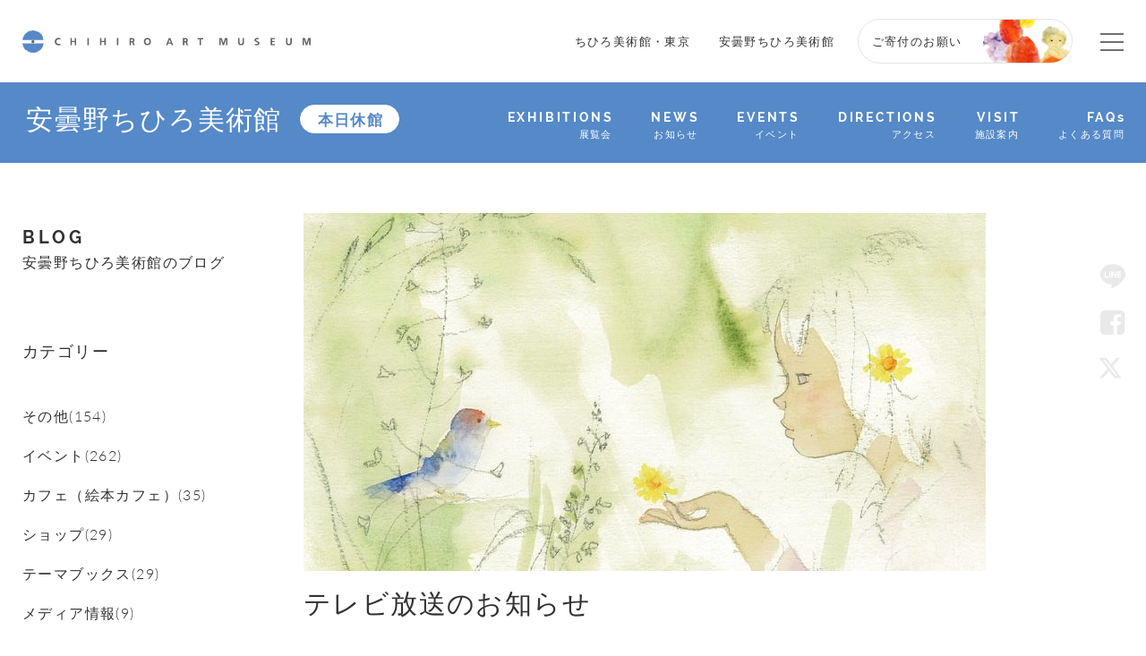

--- FILE ---
content_type: text/html; charset=UTF-8
request_url: https://chihiro.jp/azumino/blog/08769/
body_size: 15090
content:

<!DOCTYPE html>
<html dir="ltr" lang="ja" prefix="og: https://ogp.me/ns#" class="no-js  chrome">

<head>
	<!-- Google Tag Manager -->
	<script>(function(w,d,s,l,i){w[l]=w[l]||[];w[l].push({'gtm.start':new Date().getTime(),event:'gtm.js'});var f=d.getElementsByTagName(s)[0],j=d.createElement(s),dl=l!='dataLayer'?'&l='+l:'';j.async=true;j.src='https://www.googletagmanager.com/gtm.js?id='+i+dl;f.parentNode.insertBefore(j,f);
	})(window,document,'script','dataLayer','GTM-K4L52LS');</script>
	<!-- End Google Tag Manager -->
    <meta charset="UTF-8">
    <meta name="viewport" content="width=device-width, initial-scale=1">
    <link rel="profile" href="http://gmpg.org/xfn/11">
    <link href="https://fonts.googleapis.com/css?family=Noto+Sans+JP" rel="stylesheet">


    <link rel="stylesheet" href="https://chihiro.jp/wp-content/themes/chihiro/assets/css/swiper.min.css">

    
    

    <link rel="stylesheet" href="https://chihiro.jp/wp-content/themes/chihiro/assets/css/style.css?20251205">
    
        <link rel="stylesheet" href="https://chihiro.jp/wp-content/themes/chihiro/assets/css/under-azumino.css">
    
    <link rel="stylesheet" href="https://chihiro.jp/wp-content/themes/chihiro/assets/css/editor-style.css">

    <link rel="stylesheet" href="https://chihiro.jp/wp-content/themes/chihiro/assets/css/print.css" media="print">

    <link rel="stylesheet" href="https://chihiro.jp/wp-content/themes/chihiro/style.css">
    <link rel="stylesheet" href="https://chihiro.jp/wp-content/themes/chihiro/assets/css/style_add.css?20250702">

    
    <link href="//maxcdn.bootstrapcdn.com/font-awesome/4.7.0/css/font-awesome.min.css" rel="stylesheet" integrity="sha384-wvfXpqpZZVQGK6TAh5PVlGOfQNHSoD2xbE+QkPxCAFlNEevoEH3Sl0sibVcOQVnN" crossorigin="anonymous">


    
    <!--oni-->    
		<!-- All in One SEO 4.7.0 - aioseo.com -->
		<title>テレビ放送のお知らせ ｜世界初の絵本美術館｜安曇野ちひろ美術館</title>
		<meta name="description" content="BS12チャンネルの旅番組「NEXT TRIP」にて、安曇野ちひろ美術館をご紹介いただきました。" />
		<meta name="robots" content="max-image-preview:large" />
		<link rel="canonical" href="https://chihiro.jp/azumino/blog/08769/" />
		<meta name="generator" content="All in One SEO (AIOSEO) 4.7.0" />
		<meta property="og:locale" content="ja_JP" />
		<meta property="og:site_name" content="いわさきちひろ記念事業団　公式サイト - いわさきちひろと世界の絵本画家の美術館「ちひろ美術館・東京」「安曇野ちひろ美術館」" />
		<meta property="og:type" content="article" />
		<meta property="og:title" content="テレビ放送のお知らせ ｜世界初の絵本美術館｜安曇野ちひろ美術館" />
		<meta property="og:description" content="BS12チャンネルの旅番組「NEXT TRIP」にて、安曇野ちひろ美術館をご紹介いただきました。" />
		<meta property="og:url" content="https://chihiro.jp/azumino/blog/08769/" />
		<meta property="og:image" content="https://chihiro.jp/wp-content/uploads/2021/06/ee02559e133e554e70a767c9b3df9edb.jpg" />
		<meta property="og:image:secure_url" content="https://chihiro.jp/wp-content/uploads/2021/06/ee02559e133e554e70a767c9b3df9edb.jpg" />
		<meta property="og:image:width" content="762" />
		<meta property="og:image:height" content="723" />
		<meta property="article:published_time" content="2023-04-10T16:00:27+00:00" />
		<meta property="article:modified_time" content="2023-04-08T00:47:10+00:00" />
		<meta property="article:publisher" content="https://www.facebook.com/chihiro.azumino,https://www.facebook.com/chihiro.tokyo" />
		<meta name="twitter:card" content="summary" />
		<meta name="twitter:site" content="@ChihiroMuseum" />
		<meta name="twitter:title" content="テレビ放送のお知らせ ｜世界初の絵本美術館｜安曇野ちひろ美術館" />
		<meta name="twitter:description" content="BS12チャンネルの旅番組「NEXT TRIP」にて、安曇野ちひろ美術館をご紹介いただきました。" />
		<meta name="twitter:creator" content="@ChihiroMuseum" />
		<meta name="twitter:image" content="https://chihiro.jp/wp-content/uploads/2021/06/ee02559e133e554e70a767c9b3df9edb.jpg" />
		<script type="application/ld+json" class="aioseo-schema">
			{"@context":"https:\/\/schema.org","@graph":[{"@type":"BreadcrumbList","@id":"https:\/\/chihiro.jp\/azumino\/blog\/08769\/#breadcrumblist","itemListElement":[{"@type":"ListItem","@id":"https:\/\/chihiro.jp\/#listItem","position":1,"name":"\u5bb6","item":"https:\/\/chihiro.jp\/","nextItem":"https:\/\/chihiro.jp\/azumino\/blog\/08769\/#listItem"},{"@type":"ListItem","@id":"https:\/\/chihiro.jp\/azumino\/blog\/08769\/#listItem","position":2,"name":"\u30c6\u30ec\u30d3\u653e\u9001\u306e\u304a\u77e5\u3089\u305b","previousItem":"https:\/\/chihiro.jp\/#listItem"}]},{"@type":"Organization","@id":"https:\/\/chihiro.jp\/#organization","name":"\u4e16\u754c\u521d\u306e\u7d75\u672c\u7f8e\u8853\u9928\uff5c\u3061\u3072\u308d\u7f8e\u8853\u9928","description":"\u3044\u308f\u3055\u304d\u3061\u3072\u308d\u3068\u4e16\u754c\u306e\u7d75\u672c\u753b\u5bb6\u306e\u7f8e\u8853\u9928\u300c\u3061\u3072\u308d\u7f8e\u8853\u9928\u30fb\u6771\u4eac\u300d\u300c\u5b89\u66c7\u91ce\u3061\u3072\u308d\u7f8e\u8853\u9928\u300d","url":"https:\/\/chihiro.jp\/","telephone":"+81339950612","logo":{"@type":"ImageObject","url":"https:\/\/chihiro.jp\/wp-content\/uploads\/2017\/06\/logo.jpg","@id":"https:\/\/chihiro.jp\/azumino\/blog\/08769\/#organizationLogo","width":840,"height":322,"caption":"\u4f50\u85e4 \u5353"},"image":{"@id":"https:\/\/chihiro.jp\/azumino\/blog\/08769\/#organizationLogo"},"sameAs":["https:\/\/www.facebook.com\/chihiro.azumino,https:\/\/www.facebook.com\/chihiro.tokyo","https:\/\/x.com\/ChihiroMuseum","https:\/\/www.instagram.com\/chihiroartmuseum_azumino\/,https:\/\/www.instagram.com\/chihiroartmuseum_tokyo\/","https:\/\/www.youtube.com\/channel\/UCuf11Jcq_rqjRfDMM5w4ZNw"]},{"@type":"Person","@id":"https:\/\/chihiro.jp\/author\/chihiroazumino\/#author","url":"https:\/\/chihiro.jp\/author\/chihiroazumino\/","name":"chihiroazumino","image":{"@type":"ImageObject","@id":"https:\/\/chihiro.jp\/azumino\/blog\/08769\/#authorImage","url":"https:\/\/chihiro.jp\/wp-content\/uploads\/2017\/06\/avatar_user_6_1498487673-96x96.jpg","width":96,"height":96,"caption":"chihiroazumino"}},{"@type":"WebPage","@id":"https:\/\/chihiro.jp\/azumino\/blog\/08769\/#webpage","url":"https:\/\/chihiro.jp\/azumino\/blog\/08769\/","name":"\u30c6\u30ec\u30d3\u653e\u9001\u306e\u304a\u77e5\u3089\u305b \uff5c\u4e16\u754c\u521d\u306e\u7d75\u672c\u7f8e\u8853\u9928\uff5c\u5b89\u66c7\u91ce\u3061\u3072\u308d\u7f8e\u8853\u9928","description":"BS12\u30c1\u30e3\u30f3\u30cd\u30eb\u306e\u65c5\u756a\u7d44\u300cNEXT TRIP\u300d\u306b\u3066\u3001\u5b89\u66c7\u91ce\u3061\u3072\u308d\u7f8e\u8853\u9928\u3092\u3054\u7d39\u4ecb\u3044\u305f\u3060\u304d\u307e\u3057\u305f\u3002","inLanguage":"ja","isPartOf":{"@id":"https:\/\/chihiro.jp\/#website"},"breadcrumb":{"@id":"https:\/\/chihiro.jp\/azumino\/blog\/08769\/#breadcrumblist"},"author":{"@id":"https:\/\/chihiro.jp\/author\/chihiroazumino\/#author"},"creator":{"@id":"https:\/\/chihiro.jp\/author\/chihiroazumino\/#author"},"image":{"@type":"ImageObject","url":"https:\/\/chihiro.jp\/wp-content\/uploads\/2021\/06\/ee02559e133e554e70a767c9b3df9edb.jpg","@id":"https:\/\/chihiro.jp\/azumino\/blog\/08769\/#mainImage","width":762,"height":723,"caption":"\u3044\u308f\u3055\u304d\u3061\u3072\u308d\u3000\u8349\u3080\u3089\u306e\u5c0f\u9ce5\u3068\u5c11\u5973\u30001971\u5e74"},"primaryImageOfPage":{"@id":"https:\/\/chihiro.jp\/azumino\/blog\/08769\/#mainImage"},"datePublished":"2023-04-11T10:00:27+09:00","dateModified":"2023-04-08T18:47:10+09:00"},{"@type":"WebSite","@id":"https:\/\/chihiro.jp\/#website","url":"https:\/\/chihiro.jp\/","name":"\u4e16\u754c\u521d\u306e\u7d75\u672c\u7f8e\u8853\u9928\uff5c\u3061\u3072\u308d\u7f8e\u8853\u9928","description":"\u3044\u308f\u3055\u304d\u3061\u3072\u308d\u3068\u4e16\u754c\u306e\u7d75\u672c\u753b\u5bb6\u306e\u7f8e\u8853\u9928\u300c\u3061\u3072\u308d\u7f8e\u8853\u9928\u30fb\u6771\u4eac\u300d\u300c\u5b89\u66c7\u91ce\u3061\u3072\u308d\u7f8e\u8853\u9928\u300d","inLanguage":"ja","publisher":{"@id":"https:\/\/chihiro.jp\/#organization"}}]}
		</script>
		<!-- All in One SEO -->

<script type="text/javascript">
/* <![CDATA[ */
window._wpemojiSettings = {"baseUrl":"https:\/\/s.w.org\/images\/core\/emoji\/15.0.3\/72x72\/","ext":".png","svgUrl":"https:\/\/s.w.org\/images\/core\/emoji\/15.0.3\/svg\/","svgExt":".svg","source":{"concatemoji":"https:\/\/chihiro.jp\/wp-includes\/js\/wp-emoji-release.min.js?ver=6.6.4"}};
/*! This file is auto-generated */
!function(i,n){var o,s,e;function c(e){try{var t={supportTests:e,timestamp:(new Date).valueOf()};sessionStorage.setItem(o,JSON.stringify(t))}catch(e){}}function p(e,t,n){e.clearRect(0,0,e.canvas.width,e.canvas.height),e.fillText(t,0,0);var t=new Uint32Array(e.getImageData(0,0,e.canvas.width,e.canvas.height).data),r=(e.clearRect(0,0,e.canvas.width,e.canvas.height),e.fillText(n,0,0),new Uint32Array(e.getImageData(0,0,e.canvas.width,e.canvas.height).data));return t.every(function(e,t){return e===r[t]})}function u(e,t,n){switch(t){case"flag":return n(e,"\ud83c\udff3\ufe0f\u200d\u26a7\ufe0f","\ud83c\udff3\ufe0f\u200b\u26a7\ufe0f")?!1:!n(e,"\ud83c\uddfa\ud83c\uddf3","\ud83c\uddfa\u200b\ud83c\uddf3")&&!n(e,"\ud83c\udff4\udb40\udc67\udb40\udc62\udb40\udc65\udb40\udc6e\udb40\udc67\udb40\udc7f","\ud83c\udff4\u200b\udb40\udc67\u200b\udb40\udc62\u200b\udb40\udc65\u200b\udb40\udc6e\u200b\udb40\udc67\u200b\udb40\udc7f");case"emoji":return!n(e,"\ud83d\udc26\u200d\u2b1b","\ud83d\udc26\u200b\u2b1b")}return!1}function f(e,t,n){var r="undefined"!=typeof WorkerGlobalScope&&self instanceof WorkerGlobalScope?new OffscreenCanvas(300,150):i.createElement("canvas"),a=r.getContext("2d",{willReadFrequently:!0}),o=(a.textBaseline="top",a.font="600 32px Arial",{});return e.forEach(function(e){o[e]=t(a,e,n)}),o}function t(e){var t=i.createElement("script");t.src=e,t.defer=!0,i.head.appendChild(t)}"undefined"!=typeof Promise&&(o="wpEmojiSettingsSupports",s=["flag","emoji"],n.supports={everything:!0,everythingExceptFlag:!0},e=new Promise(function(e){i.addEventListener("DOMContentLoaded",e,{once:!0})}),new Promise(function(t){var n=function(){try{var e=JSON.parse(sessionStorage.getItem(o));if("object"==typeof e&&"number"==typeof e.timestamp&&(new Date).valueOf()<e.timestamp+604800&&"object"==typeof e.supportTests)return e.supportTests}catch(e){}return null}();if(!n){if("undefined"!=typeof Worker&&"undefined"!=typeof OffscreenCanvas&&"undefined"!=typeof URL&&URL.createObjectURL&&"undefined"!=typeof Blob)try{var e="postMessage("+f.toString()+"("+[JSON.stringify(s),u.toString(),p.toString()].join(",")+"));",r=new Blob([e],{type:"text/javascript"}),a=new Worker(URL.createObjectURL(r),{name:"wpTestEmojiSupports"});return void(a.onmessage=function(e){c(n=e.data),a.terminate(),t(n)})}catch(e){}c(n=f(s,u,p))}t(n)}).then(function(e){for(var t in e)n.supports[t]=e[t],n.supports.everything=n.supports.everything&&n.supports[t],"flag"!==t&&(n.supports.everythingExceptFlag=n.supports.everythingExceptFlag&&n.supports[t]);n.supports.everythingExceptFlag=n.supports.everythingExceptFlag&&!n.supports.flag,n.DOMReady=!1,n.readyCallback=function(){n.DOMReady=!0}}).then(function(){return e}).then(function(){var e;n.supports.everything||(n.readyCallback(),(e=n.source||{}).concatemoji?t(e.concatemoji):e.wpemoji&&e.twemoji&&(t(e.twemoji),t(e.wpemoji)))}))}((window,document),window._wpemojiSettings);
/* ]]> */
</script>
<style id='wp-emoji-styles-inline-css' type='text/css'>

	img.wp-smiley, img.emoji {
		display: inline !important;
		border: none !important;
		box-shadow: none !important;
		height: 1em !important;
		width: 1em !important;
		margin: 0 0.07em !important;
		vertical-align: -0.1em !important;
		background: none !important;
		padding: 0 !important;
	}
</style>
<link rel='stylesheet' id='wp-block-library-css' href='https://chihiro.jp/wp-includes/css/dist/block-library/style.min.css?ver=6.6.4' type='text/css' media='all' />
<style id='classic-theme-styles-inline-css' type='text/css'>
/*! This file is auto-generated */
.wp-block-button__link{color:#fff;background-color:#32373c;border-radius:9999px;box-shadow:none;text-decoration:none;padding:calc(.667em + 2px) calc(1.333em + 2px);font-size:1.125em}.wp-block-file__button{background:#32373c;color:#fff;text-decoration:none}
</style>
<style id='global-styles-inline-css' type='text/css'>
:root{--wp--preset--aspect-ratio--square: 1;--wp--preset--aspect-ratio--4-3: 4/3;--wp--preset--aspect-ratio--3-4: 3/4;--wp--preset--aspect-ratio--3-2: 3/2;--wp--preset--aspect-ratio--2-3: 2/3;--wp--preset--aspect-ratio--16-9: 16/9;--wp--preset--aspect-ratio--9-16: 9/16;--wp--preset--color--black: #000000;--wp--preset--color--cyan-bluish-gray: #abb8c3;--wp--preset--color--white: #ffffff;--wp--preset--color--pale-pink: #f78da7;--wp--preset--color--vivid-red: #cf2e2e;--wp--preset--color--luminous-vivid-orange: #ff6900;--wp--preset--color--luminous-vivid-amber: #fcb900;--wp--preset--color--light-green-cyan: #7bdcb5;--wp--preset--color--vivid-green-cyan: #00d084;--wp--preset--color--pale-cyan-blue: #8ed1fc;--wp--preset--color--vivid-cyan-blue: #0693e3;--wp--preset--color--vivid-purple: #9b51e0;--wp--preset--gradient--vivid-cyan-blue-to-vivid-purple: linear-gradient(135deg,rgba(6,147,227,1) 0%,rgb(155,81,224) 100%);--wp--preset--gradient--light-green-cyan-to-vivid-green-cyan: linear-gradient(135deg,rgb(122,220,180) 0%,rgb(0,208,130) 100%);--wp--preset--gradient--luminous-vivid-amber-to-luminous-vivid-orange: linear-gradient(135deg,rgba(252,185,0,1) 0%,rgba(255,105,0,1) 100%);--wp--preset--gradient--luminous-vivid-orange-to-vivid-red: linear-gradient(135deg,rgba(255,105,0,1) 0%,rgb(207,46,46) 100%);--wp--preset--gradient--very-light-gray-to-cyan-bluish-gray: linear-gradient(135deg,rgb(238,238,238) 0%,rgb(169,184,195) 100%);--wp--preset--gradient--cool-to-warm-spectrum: linear-gradient(135deg,rgb(74,234,220) 0%,rgb(151,120,209) 20%,rgb(207,42,186) 40%,rgb(238,44,130) 60%,rgb(251,105,98) 80%,rgb(254,248,76) 100%);--wp--preset--gradient--blush-light-purple: linear-gradient(135deg,rgb(255,206,236) 0%,rgb(152,150,240) 100%);--wp--preset--gradient--blush-bordeaux: linear-gradient(135deg,rgb(254,205,165) 0%,rgb(254,45,45) 50%,rgb(107,0,62) 100%);--wp--preset--gradient--luminous-dusk: linear-gradient(135deg,rgb(255,203,112) 0%,rgb(199,81,192) 50%,rgb(65,88,208) 100%);--wp--preset--gradient--pale-ocean: linear-gradient(135deg,rgb(255,245,203) 0%,rgb(182,227,212) 50%,rgb(51,167,181) 100%);--wp--preset--gradient--electric-grass: linear-gradient(135deg,rgb(202,248,128) 0%,rgb(113,206,126) 100%);--wp--preset--gradient--midnight: linear-gradient(135deg,rgb(2,3,129) 0%,rgb(40,116,252) 100%);--wp--preset--font-size--small: 13px;--wp--preset--font-size--medium: 20px;--wp--preset--font-size--large: 36px;--wp--preset--font-size--x-large: 42px;--wp--preset--spacing--20: 0.44rem;--wp--preset--spacing--30: 0.67rem;--wp--preset--spacing--40: 1rem;--wp--preset--spacing--50: 1.5rem;--wp--preset--spacing--60: 2.25rem;--wp--preset--spacing--70: 3.38rem;--wp--preset--spacing--80: 5.06rem;--wp--preset--shadow--natural: 6px 6px 9px rgba(0, 0, 0, 0.2);--wp--preset--shadow--deep: 12px 12px 50px rgba(0, 0, 0, 0.4);--wp--preset--shadow--sharp: 6px 6px 0px rgba(0, 0, 0, 0.2);--wp--preset--shadow--outlined: 6px 6px 0px -3px rgba(255, 255, 255, 1), 6px 6px rgba(0, 0, 0, 1);--wp--preset--shadow--crisp: 6px 6px 0px rgba(0, 0, 0, 1);}:where(.is-layout-flex){gap: 0.5em;}:where(.is-layout-grid){gap: 0.5em;}body .is-layout-flex{display: flex;}.is-layout-flex{flex-wrap: wrap;align-items: center;}.is-layout-flex > :is(*, div){margin: 0;}body .is-layout-grid{display: grid;}.is-layout-grid > :is(*, div){margin: 0;}:where(.wp-block-columns.is-layout-flex){gap: 2em;}:where(.wp-block-columns.is-layout-grid){gap: 2em;}:where(.wp-block-post-template.is-layout-flex){gap: 1.25em;}:where(.wp-block-post-template.is-layout-grid){gap: 1.25em;}.has-black-color{color: var(--wp--preset--color--black) !important;}.has-cyan-bluish-gray-color{color: var(--wp--preset--color--cyan-bluish-gray) !important;}.has-white-color{color: var(--wp--preset--color--white) !important;}.has-pale-pink-color{color: var(--wp--preset--color--pale-pink) !important;}.has-vivid-red-color{color: var(--wp--preset--color--vivid-red) !important;}.has-luminous-vivid-orange-color{color: var(--wp--preset--color--luminous-vivid-orange) !important;}.has-luminous-vivid-amber-color{color: var(--wp--preset--color--luminous-vivid-amber) !important;}.has-light-green-cyan-color{color: var(--wp--preset--color--light-green-cyan) !important;}.has-vivid-green-cyan-color{color: var(--wp--preset--color--vivid-green-cyan) !important;}.has-pale-cyan-blue-color{color: var(--wp--preset--color--pale-cyan-blue) !important;}.has-vivid-cyan-blue-color{color: var(--wp--preset--color--vivid-cyan-blue) !important;}.has-vivid-purple-color{color: var(--wp--preset--color--vivid-purple) !important;}.has-black-background-color{background-color: var(--wp--preset--color--black) !important;}.has-cyan-bluish-gray-background-color{background-color: var(--wp--preset--color--cyan-bluish-gray) !important;}.has-white-background-color{background-color: var(--wp--preset--color--white) !important;}.has-pale-pink-background-color{background-color: var(--wp--preset--color--pale-pink) !important;}.has-vivid-red-background-color{background-color: var(--wp--preset--color--vivid-red) !important;}.has-luminous-vivid-orange-background-color{background-color: var(--wp--preset--color--luminous-vivid-orange) !important;}.has-luminous-vivid-amber-background-color{background-color: var(--wp--preset--color--luminous-vivid-amber) !important;}.has-light-green-cyan-background-color{background-color: var(--wp--preset--color--light-green-cyan) !important;}.has-vivid-green-cyan-background-color{background-color: var(--wp--preset--color--vivid-green-cyan) !important;}.has-pale-cyan-blue-background-color{background-color: var(--wp--preset--color--pale-cyan-blue) !important;}.has-vivid-cyan-blue-background-color{background-color: var(--wp--preset--color--vivid-cyan-blue) !important;}.has-vivid-purple-background-color{background-color: var(--wp--preset--color--vivid-purple) !important;}.has-black-border-color{border-color: var(--wp--preset--color--black) !important;}.has-cyan-bluish-gray-border-color{border-color: var(--wp--preset--color--cyan-bluish-gray) !important;}.has-white-border-color{border-color: var(--wp--preset--color--white) !important;}.has-pale-pink-border-color{border-color: var(--wp--preset--color--pale-pink) !important;}.has-vivid-red-border-color{border-color: var(--wp--preset--color--vivid-red) !important;}.has-luminous-vivid-orange-border-color{border-color: var(--wp--preset--color--luminous-vivid-orange) !important;}.has-luminous-vivid-amber-border-color{border-color: var(--wp--preset--color--luminous-vivid-amber) !important;}.has-light-green-cyan-border-color{border-color: var(--wp--preset--color--light-green-cyan) !important;}.has-vivid-green-cyan-border-color{border-color: var(--wp--preset--color--vivid-green-cyan) !important;}.has-pale-cyan-blue-border-color{border-color: var(--wp--preset--color--pale-cyan-blue) !important;}.has-vivid-cyan-blue-border-color{border-color: var(--wp--preset--color--vivid-cyan-blue) !important;}.has-vivid-purple-border-color{border-color: var(--wp--preset--color--vivid-purple) !important;}.has-vivid-cyan-blue-to-vivid-purple-gradient-background{background: var(--wp--preset--gradient--vivid-cyan-blue-to-vivid-purple) !important;}.has-light-green-cyan-to-vivid-green-cyan-gradient-background{background: var(--wp--preset--gradient--light-green-cyan-to-vivid-green-cyan) !important;}.has-luminous-vivid-amber-to-luminous-vivid-orange-gradient-background{background: var(--wp--preset--gradient--luminous-vivid-amber-to-luminous-vivid-orange) !important;}.has-luminous-vivid-orange-to-vivid-red-gradient-background{background: var(--wp--preset--gradient--luminous-vivid-orange-to-vivid-red) !important;}.has-very-light-gray-to-cyan-bluish-gray-gradient-background{background: var(--wp--preset--gradient--very-light-gray-to-cyan-bluish-gray) !important;}.has-cool-to-warm-spectrum-gradient-background{background: var(--wp--preset--gradient--cool-to-warm-spectrum) !important;}.has-blush-light-purple-gradient-background{background: var(--wp--preset--gradient--blush-light-purple) !important;}.has-blush-bordeaux-gradient-background{background: var(--wp--preset--gradient--blush-bordeaux) !important;}.has-luminous-dusk-gradient-background{background: var(--wp--preset--gradient--luminous-dusk) !important;}.has-pale-ocean-gradient-background{background: var(--wp--preset--gradient--pale-ocean) !important;}.has-electric-grass-gradient-background{background: var(--wp--preset--gradient--electric-grass) !important;}.has-midnight-gradient-background{background: var(--wp--preset--gradient--midnight) !important;}.has-small-font-size{font-size: var(--wp--preset--font-size--small) !important;}.has-medium-font-size{font-size: var(--wp--preset--font-size--medium) !important;}.has-large-font-size{font-size: var(--wp--preset--font-size--large) !important;}.has-x-large-font-size{font-size: var(--wp--preset--font-size--x-large) !important;}
:where(.wp-block-post-template.is-layout-flex){gap: 1.25em;}:where(.wp-block-post-template.is-layout-grid){gap: 1.25em;}
:where(.wp-block-columns.is-layout-flex){gap: 2em;}:where(.wp-block-columns.is-layout-grid){gap: 2em;}
:root :where(.wp-block-pullquote){font-size: 1.5em;line-height: 1.6;}
</style>
<script type="text/javascript" src="https://chihiro.jp/wp-includes/js/jquery/jquery.min.js?ver=3.7.1" id="jquery-core-js"></script>
<script type="text/javascript" src="https://chihiro.jp/wp-includes/js/jquery/jquery-migrate.min.js?ver=3.4.1" id="jquery-migrate-js"></script>
<script type="text/javascript" id="ajax-js-extra">
/* <![CDATA[ */
var AjaxData = {"nonce":"bfaef99e71","home":"https:\/\/chihiro.jp","templateDirectory":"https:\/\/chihiro.jp\/wp-content\/themes\/chihiro","templateDirectoryPath":"\/home\/chihirojp\/chihiro.jp\/public_html\/wp-content\/themes\/chihiro","en_url":"https:\/\/chihiro.jp\/en","post_id":"17066","post_belong":"azumino","post_type":"blog-azumino","page_type":"single","post_family":"blog","post_name":"08769","posts_per_page":"80"};
/* ]]> */
</script>
<script type="text/javascript" src="https://chihiro.jp/wp-content/themes/chihiro/assets/js/ajax.js?ver=1.0" id="ajax-js"></script>
<link rel="https://api.w.org/" href="https://chihiro.jp/wp-json/" /><link rel="EditURI" type="application/rsd+xml" title="RSD" href="https://chihiro.jp/xmlrpc.php?rsd" />
<meta name="generator" content="WordPress 6.6.4" />
<link rel='shortlink' href='https://chihiro.jp/?p=17066' />
<link rel="alternate" title="oEmbed (JSON)" type="application/json+oembed" href="https://chihiro.jp/wp-json/oembed/1.0/embed?url=https%3A%2F%2Fchihiro.jp%2Fazumino%2Fblog%2F08769%2F" />
<link rel="alternate" title="oEmbed (XML)" type="text/xml+oembed" href="https://chihiro.jp/wp-json/oembed/1.0/embed?url=https%3A%2F%2Fchihiro.jp%2Fazumino%2Fblog%2F08769%2F&#038;format=xml" />
<link rel="alternate" hreflang="x-default" href="https://chihiro.jp/azumino/blog/08769/" title="ja" />
<meta name="redi-version" content="1.2.3" />    </head>


<body class="blog-azumino-template-default single single-blog-azumino postid-17066 blog azumino">
<!-- Google Tag Manager (noscript) -->
<noscript><iframe src="https://www.googletagmanager.com/ns.html?id=GTM-K4L52LS" height="0" width="0" style="display:none;visibility:hidden"></iframe></noscript>
<!-- End Google Tag Manager (noscript) -->


<div class="wrapper">

<header id="header" class="header">
    <div class="headerCommon_wrapper">
    	<div class="headerCommon ">
                        <p class="headerTitle"><a class="headerTitle_inner" href="https://chihiro.jp">CHIHIRO ART MUSEUM</a></p>
            
            <nav class="headerNav">
                <ul class="headerNav_inner">
                    <li class="menu">
                        <a href="https://chihiro.jp/tokyo/">
                            ちひろ美術館・東京                        </a>
                    </li>
                    <li class="menu">
                        <a href="https://chihiro.jp/azumino/">
                            安曇野ちひろ美術館                        </a>
                    </li>
                                            <style type="text/css">
                            @media (min-width: 767px) {
                                .headerTitle {
                                    display: flex;
                                    align-items: center;
                                    height: 50px;
                                }
                                .headerCommon {
                                    padding-top: 1.5em;
                                    padding-bottom: 1.5em;
                                }
                            }
                        </style>
                        <a class="menu donation-header" href="https://chihiro.jp/foundation/donation/">
                            ご寄付のお願い                        </a>
                                    </ul>

                <span class="headerNav_btn">
                    <span class="headerNav_btn-line"></span>
                    <span class="headerNav_btn-inner"></span>
                </span>

            </nav>

            <nav class="headerGlobalNav">
                <ul class="headerGlobalNav_inner">

                                        <li class="menu"><a href=""></a></li>
                </ul>

            </nav>
        </div>
    </div>


    <nav id="museumNav">
    <div class="museumNav">
        <div class="museumNav_left">
                        <p class="museumNav_caption"><a href="https://chihiro.jp/azumino/">安曇野ちひろ美術館</a></p>
            
                        
                        <span class="museumNav_info">
                本日休館            </span>
                        
        </div>
        
        <ul class="museumNav_menu">
            <li class="captionA"><a href="https://chihiro.jp/azumino/exhibitions/">
    <span class="captionA_big">EXHIBITIONS</span>
    <span class="captionA_small">展覧会</span>
    </a></li>
<li class="captionA"><a href="https://chihiro.jp/azumino/news/">
    <span class="captionA_big">NEWS</span>
    <span class="captionA_small">お知らせ</span>
    </a></li>
<li class="captionA"><a href="https://chihiro.jp/azumino/events/">
    <span class="captionA_big">EVENTS</span>
    <span class="captionA_small">イベント</span>
    </a></li>
<li class="captionA"><a href="https://chihiro.jp/azumino/visit/#directions">
    <span class="captionA_big">DIRECTIONS</span>
    <span class="captionA_small">アクセス</span>
    </a></li>
<li class="captionA"><a href="https://chihiro.jp/azumino/visit/">
    <span class="captionA_big">VISIT</span>
    <span class="captionA_small">施設案内</span>
    </a></li>
<li class="captionA"><a href="https://chihiro.jp/azumino/faqs/">
    <span class="captionA_big">FAQs</span>
    <span class="captionA_small">よくある質問</span>
    </a></li>




        </ul>

        <span class="museumNav_btn headerNav_btn">
            <span class="headerNav_btn-line"></span>
            <span class="headerNav_btn-inner"></span>
        </span>
    </div>
</nav>

<script>
    function popupWindow(self){
        window.open(
            encodeURI( decodeURI(self.href) )
            , 'pkwindow'
            , 'width=600, height=600, personalbar=0, toolbar=0, scrollbars=1'
        );
    }
</script>

<div id="socialNav">
    <p>SNS Menu</p>
    <ul>
	                <li class="menu social-line">
            <a href="http://line.me/R/msg/text/?テレビ放送のお知らせ https://chihiro.jp/azumino/blog/08769/" title="LINEで送る" rel="nofollow" onclick="popupWindow(this); return false;" >LINE</a>
        </li>
                <li class="menu social-facebook">
            <a href="https://www.facebook.com/sharer/sharer.php?u=https://chihiro.jp/azumino/blog/08769/" title="Facebookでシェアする" rel="nofollow" onclick="popupWindow(this); return false;" >Facebook</a>
        </li>
                <li class="menu social-twitter">
            <a href="https://twitter.com/share?url=https://chihiro.jp/azumino/blog/08769/&text=テレビ放送のお知らせ" title="Twitterでつぶやく" rel="nofollow" onclick="popupWindow(this); return false;" >Twitter</a>
        </li>
                    <li class="totop"><a href="#">Top</a></li>
    </ul>
</div>
	<hr class="headerHR">
</header>

<div class="content">
        
    <main class="main cat21 ">
        <div class="post-content">
        <img width="762" height="400" src="https://chihiro.jp/wp-content/uploads/2021/06/ee02559e133e554e70a767c9b3df9edb-762x400.jpg" class="attachment-thumbC size-thumbC wp-post-image" alt="" decoding="async" fetchpriority="high" />
<h1>テレビ放送のお知らせ</h1>

<div class="infobox">
    <div class="info">
        <time datetime="2023-04-11">2023.4.11</time>
        <span class="categories"><span class="separator">/</span><a href="https://chihiro.jp/azumino/blog/category/%e3%83%a1%e3%83%87%e3%82%a3%e3%82%a2%e6%83%85%e5%a0%b1" rel="tag">メディア情報</a></span>
            </div>
    
    
<ul class="pager pagerC">
    <li class="archive">
        <a class="buttonA" href="https://chihiro.jp/azumino/blog/">
            <span>一覧に戻る</span>
        </a>
    </li>
        <li class="prev"><a href="https://chihiro.jp/azumino/blog/14452/" rel="prev">前の記事</a></li>
    <li class="next"><a href="https://chihiro.jp/azumino/blog/35510/" rel="next">次の記事</a></li>
    </ul></div><p>BS12チャンネルの旅番組「NEXT TRIP」にて、安曇野ちひろ美術館をご紹介いただきました。</p>
<p>&nbsp;</p>
<div id="attachment_14070" style="width: 229px" class="wp-caption alignnone"><img decoding="async" aria-describedby="caption-attachment-14070" src="https://chihiro.jp/wp-content/uploads/2021/06/ee02559e133e554e70a767c9b3df9edb.jpg" alt="" width="219" height="208" class=" wp-image-14070" srcset="https://chihiro.jp/wp-content/uploads/2021/06/ee02559e133e554e70a767c9b3df9edb.jpg 762w, https://chihiro.jp/wp-content/uploads/2021/06/ee02559e133e554e70a767c9b3df9edb-300x285.jpg 300w" sizes="(max-width: 219px) 100vw, 219px" /><p id="caption-attachment-14070" class="wp-caption-text">いわさきちひろ　草むらの小鳥と少女　1971年</p></div>
<p>&nbsp;</p>
<p>信州はこれから、新緑の美しい、気持ちのよい季節へ。</p>
<p>みなさんも安曇野への旅の計画を立ててみませんか？</p>
<p>ぜひご覧ください。</p>
<p>&nbsp;</p>
<p>【BS12  NEXT　TRIP 　自然と幸せに包まれて　信州・安曇野】</p>
<p>＜放送日時＞</p>
<p>・前編：4/13(木) 18:30～19:00</p>
<p>・後編：4/20(木) 18:30～19:00</p>
<p>&nbsp;</p>
<p>＜再放送日時＞</p>
<p>・前編(再)：4/27(木) 18:30～19:00</p>
<p>・後編(再)：5/11(木) 18:30～19:00</p>
<p>※当館は「後編」で紹介されます。</p>
        </div>
        
        <div class="post-tags"></div>
<ul class="pager pagerC">
    <li class="prev"><a href="https://chihiro.jp/azumino/blog/14452/" rel="prev">前の記事</a></li>
    <li><a class="buttonA" href="https://chihiro.jp/azumino/blog/"><span>一覧に戻る</span></a></li>
    <li class="next"><a href="https://chihiro.jp/azumino/blog/35510/" rel="next">次の記事</a></li>
</ul>    </main>
    
    <div class="sidebar">
        <div class="sidebarInner">

        
<p class="captionA">
	<a href="https://chihiro.jp/azumino/blog/">    <span class="captionA_big">BLOG</span>
        <span class="captionA_small">安曇野ちひろ美術館のブログ</span>
        </a></p>


<h3>カテゴリー</h3>
<ul class="subnav">
        <li class="subnav_menu">
        <a href="https://chihiro.jp/azumino/blog/category/%e3%81%9d%e3%81%ae%e4%bb%96">その他(154)</a>
    </li>
        <li class="subnav_menu">
        <a href="https://chihiro.jp/azumino/blog/category/%e3%82%a4%e3%83%99%e3%83%b3%e3%83%88">イベント(262)</a>
    </li>
        <li class="subnav_menu">
        <a href="https://chihiro.jp/azumino/blog/category/%e3%82%ab%e3%83%95%e3%82%a7">カフェ（絵本カフェ）(35)</a>
    </li>
        <li class="subnav_menu">
        <a href="https://chihiro.jp/azumino/blog/category/%e3%82%b7%e3%83%a7%e3%83%83%e3%83%97">ショップ(29)</a>
    </li>
        <li class="subnav_menu">
        <a href="https://chihiro.jp/azumino/blog/category/themebooks">テーマブックス(29)</a>
    </li>
        <li class="subnav_menu">
        <a href="https://chihiro.jp/azumino/blog/category/%e3%83%a1%e3%83%87%e3%82%a3%e3%82%a2%e6%83%85%e5%a0%b1">メディア情報(9)</a>
    </li>
        <li class="subnav_menu">
        <a href="https://chihiro.jp/azumino/blog/category/%e5%9b%bd%e9%9a%9b%e4%ba%a4%e6%b5%81">国際交流(18)</a>
    </li>
        <li class="subnav_menu">
        <a href="https://chihiro.jp/azumino/blog/category/%e5%ae%89%e6%9b%87%e9%87%8e%e3%81%a1%e3%81%b2%e3%82%8d%e5%85%ac%e5%9c%92%ef%bc%88%e5%ae%89%e6%9b%87%e9%87%8e%ef%bc%89">安曇野ちひろ公園（安曇野）(69)</a>
    </li>
        <li class="subnav_menu">
        <a href="https://chihiro.jp/azumino/blog/category/%e5%b1%95%e7%a4%ba">展示(186)</a>
    </li>
        <li class="subnav_menu">
        <a href="https://chihiro.jp/azumino/blog/category/%e6%92%ae%e5%bd%b1%e3%82%b9%e3%83%9d%e3%83%83%e3%83%88">撮影スポット(6)</a>
    </li>
        <li class="subnav_menu">
        <a href="https://chihiro.jp/azumino/blog/category/%e6%95%99%e8%82%b2%e6%99%ae%e5%8f%8a">教育普及(36)</a>
    </li>
        <li class="subnav_menu">
        <a href="https://chihiro.jp/azumino/blog/category/%e6%97%a5%e3%80%85%e3%81%ae%e3%81%a7%e3%81%8d%e3%81%94%e3%81%a8">日々のできごと(233)</a>
    </li>
    </ul>


	<ul class="pager exhibitionPager-head sp_only is-none">
                <li class="active" data-tab-btn><a href="#future">今後の展示予定</a></li><br>
                <li data-tab-btn><a href="#finished">終了した展示</a></li><br>
	<li data-tab-btn><a href="#others" class="lnk_exhi_foundation">ちひろ美術館以外で開催する展覧会</a></li><br><li data-tab-btn><a href="#othersfinished" class="lnk_exhi_foundation">ちひろ美術館以外で開催した展覧会</a></li>	</ul>

<h3>アーカイブ</h3><script>
jQuery(function($){
	$(".holdyear").on("click",function(e){
		e.preventDefault();
		$(this).parent().find(".holdcnt").slideToggle();
	})
})
</script>
<ul class="subnav side_archive">
        <li class="subnav_menu">
                <a class="" href="https://chihiro.jp/azumino/blog/2026/">2026</a>
            </li>
        <li class="subnav_menu">
                <a class="" href="https://chihiro.jp/azumino/blog/2025/">2025</a>
            </li>
        <li class="subnav_menu">
                <a class="" href="https://chihiro.jp/azumino/blog/2024/">2024</a>
            </li>
        <li class="subnav_menu">
                <a class="" href="https://chihiro.jp/azumino/blog/2023/">2023</a>
            </li>
        <li class="subnav_menu">
                <a class="" href="https://chihiro.jp/azumino/blog/2022/">2022</a>
            </li>
        <li class="subnav_menu">
                <a class="" href="https://chihiro.jp/azumino/blog/2021/">2021</a>
            </li>
        <li class="subnav_menu">
                <a class="" href="https://chihiro.jp/azumino/blog/2020/">2020</a>
            </li>
        <li class="subnav_menu">
                <a class="" href="https://chihiro.jp/azumino/blog/2019/">2019</a>
            </li>
        <li class="subnav_menu">
                <a class="" href="https://chihiro.jp/azumino/blog/2018/">2018</a>
            </li>
        <li class="subnav_menu">
                <a class="" href="https://chihiro.jp/azumino/blog/2017/">2017</a>
            </li>
        <li class="subnav_menu">
                <a class="" href="https://chihiro.jp/azumino/blog/2016/">2016</a>
            </li>
        <li class="subnav_menu">
                <a class="" href="https://chihiro.jp/azumino/blog/2015/">2015</a>
            </li>
        <li class="subnav_menu">
                <a class="" href="https://chihiro.jp/azumino/blog/2014/">2014</a>
            </li>
        <li class="subnav_menu">
                <a class="" href="https://chihiro.jp/azumino/blog/2013/">2013</a>
            </li>
        <li class="subnav_menu">
                <a class="" href="https://chihiro.jp/azumino/blog/2012/">2012</a>
            </li>
        <li class="subnav_menu">
                <a class="" href="https://chihiro.jp/azumino/blog/2011/">2011</a>
            </li>
        <li class="subnav_menu">
                <a class="" href="https://chihiro.jp/azumino/blog/2010/">2010</a>
            </li>
    </ul>
        </div>
    </div>
    
    </div>


<div class="post-more">
    <div class="post-more_inner">
                    </div>
</div>


<div class="post-others">
    <div class="post-others_cnt">
            </div>
</div><div id="wholeLinks" class="container" data-scroll-effects>
    <div class="bannerContainer">
        <div class="bannerContainer_inner">
            <section id="about" class="banner banner-narrowIn" data-scroll-effects-child="to-up delay1">
                <div class="bannerInner">
                    <div class="bannerContent">
                        <h2 class="bannerCaption">いわさきちひろについて</h2>

                                                <p class="bannerFooter"><a class="buttonA" href="https://chihiro.jp/about/"><span>さらに詳しく</span></a></p>
                        
                    </div>
                </div>
                <div class="bannerImage_wrapper">
                                        <img class="bannerImage" src="https://chihiro.jp/wp-content/themes/chihiro/assets/images/banner_footer01.jpg">
                                    </div>
            </section>


                        
            <section id="works" class="banner banner-narrowIn banner-black" data-scroll-effects-child="to-up delay2">
                <div class="bannerInner">
                    <div class="bannerContent">
                        <h2 class="bannerCaption">いわさきちひろの作品</h2>
                                                <p class="bannerFooter"><a class="buttonA" href="https://chihiro.jp/works/"><span>さらに詳しく</span></a></p>
                    </div>
                </div>
                <div class="bannerImage_wrapper">
                                        <img class="bannerImage" src="https://chihiro.jp/wp-content/themes/chihiro/assets/images/banner_footer02.jpg">
                    
                </div>
            </section>

            <section id="collection" class="banner banner-narrowIn right" data-scroll-effects-child="to-up delay3">
                <div class="bannerInner">
                    <div class="bannerContent">
                        <h2 class="bannerCaption">ちひろ美術館コレクション</h2>

                        
                        <p class="bannerFooter"><a class="buttonA" href="https://chihiro.jp/foundation/collection/"><span>さらに詳しく</span></a></p>
                    </div>
                </div>
                <div class="bannerImage_wrapper">
                                        <img class="bannerImage" src="https://chihiro.jp/wp-content/themes/chihiro/assets/images/banner_collection.jpg">
                    
                </div>
            </section>

            
                        <section id="azumino" class="banner banner-wide" data-scroll-effects="to-up">
                <a class="bannerInner" href="https://chihiro.jp/tokyo/">
                    <div class="bannerContent">
                        <h2 class="bannerCaption ">ちひろ美術館・東京</h2>
                    </div>
                </a>
                <div class="bannerImage_wrapper">
                    <img class="bannerImage" src="https://chihiro.jp/wp-content/themes/chihiro/assets/images/banner_footer05.jpg">
                </div>
            </section>
            
        </div>
        
                
                <div class="row column6_1">
                
                                <section class="banner" data-scroll-effects="to-up-small">
                    <a class="bannerInner" href="http://www.chihiro-fukyu.co.jp/top.html" target="_blank">
                    </a>
                    <div class="bannerImage_wrapper">
                        <img class="bannerImage" src="https://chihiro.jp/wp-content/themes/chihiro/assets/images/banner170912_03.jpg" alt="いわさきちひろ作品普及会">
                    </div>
                </section>
                <section class="banner" data-scroll-effects="to-up-small">
                    <a class="bannerInner" href="http://chihiro-eiga.jp/dvd/" target="_blank">
                    </a>
                    <div class="bannerImage_wrapper">
                        <img class="bannerImage" src="https://chihiro.jp/wp-content/themes/chihiro/assets/images/banner170912_02.jpg" alt="いわさきちひろドキュメンタリー映画　いわさきちひろ27歳の旅立ち">
                    </div>
                </section>
            <section class="banner" data-scroll-effects="to-up-small">
                <a class="bannerInner" href="http://chihironoie.jp/" target="_blank">
                </a>
                <div class="bannerImage_wrapper">
                    <img class="bannerImage" src="https://chihiro.jp/wp-content/themes/chihiro/assets/images/banner170912_04.jpg" alt="「ちひろの生まれた家」記念館">
                </div>
            </section>
            <section class="banner" data-scroll-effects="to-up-small">
                <a class="bannerInner" href="http://azumino-artline.net/" target="_blank">
                </a>
                <div class="bannerImage_wrapper">
                    <img class="bannerImage" src="https://chihiro.jp/wp-content/themes/chihiro/assets/images/banner170912_07.jpg" alt="安曇野アートライン">
                </div>
            </section>
            <section class="banner" data-scroll-effects="to-up-small">
                <a class="bannerInner" href="https://www.google.com/culturalinstitute/beta/partner/chihiro-art-museum?hl=ja" target="_blank">
                </a>
                <div class="bannerImage_wrapper">
                    <img class="bannerImage" src="https://chihiro.jp/wp-content/themes/chihiro/assets/images/banner170912_05.jpg" alt="ちひろ美術館はGoogleアートプロジェクトに参加しています">
                </div>
            </section>
            <!-- 2024/04/01 北アルプス国際芸術祭 -->
            <!-- <section class="banner" data-scroll-effects="to-up-small">
                <a class="bannerInner" href="https://shinano-omachi.jp/" target="_blank">
                </a>
                <div class="bannerImage_wrapper">
                    <img class="bannerImage" src="https://chihiro.jp/wp-content/themes/chihiro/assets/images/banner2024_alps-art.jpg" alt="北アルプス国際芸術祭2024">
                </div>
            </section> -->
             <!-- 2024/04/30 ぐるりん号 -->
             <section class="banner" data-scroll-effects="to-up-small">
                <a class="bannerInner" href="https://omachi-gururin.jp/" target="_blank">
                </a>
                <div class="bannerImage_wrapper">
                    <img class="bannerImage" src="https://chihiro.jp/wp-content/themes/chihiro/assets/images/banners/bnr_gururingo_300.jpg" alt="ぐるりん号">
                </div>
            </section>
                    </div>
        
<!--        <div class="row column3_1">
                <section class="banner" data-scroll-effects="to-up-small">
                    <a class="bannerInner" href="http://chihiro-eiga.jp/dvd/" target="_blank">
                    </a>
                    <div class="bannerImage_wrapper">
                        <img class="bannerImage" src="https://chihiro.jp/wp-content/themes/chihiro/assets/images/banner_dvd.png">
                    </div>
                </section>
                <section class="banner" data-scroll-effects="to-up-small">
                    <a class="bannerInner" href="http://www.chihiro-fukyu.co.jp/top.html" target="_blank">
                    </a>
                    <div class="bannerImage_wrapper">
                        <img class="bannerImage" src="https://chihiro.jp/wp-content/themes/chihiro/assets/images/banner_sakuhinfukyu.png">
                    </div>
                </section>
            <section class="banner" data-scroll-effects="to-up-small">
                <a class="bannerInner" href="http://chihironoie.jp/" target="_blank">
                </a>
                <div class="bannerImage_wrapper">
                    <img class="bannerImage" src="https://chihiro.jp/wp-content/themes/chihiro/assets/images/banner_kinennkan.png">
                </div>
            </section>
        </div>-->
        
                <!-- 2022928 TOKYO PASSバナー追加 -->
                
    </div>
</div>
﻿<div class="container ">
	<div class="innerA">
        <section id="follow" >
			<h2 class="followCaption captionA">
				<span class="captionA_big">FOLLOW US</span>
                				<span class="captionA_small">SNSで最新情報を発信しています</span>
                			</h2>
			<ul class="followList">
				<li>
					<span class="followList_fb">Facebook</span>
					<ul class="followList_sub">
                        <li><a href="https://www.facebook.com/chihiro.tokyo" target="_blank">ちひろ美術館･東京</a></li>
                        <li><a href="https://www.facebook.com/chihiro.azumino" target="_blank">安曇野ちひろ美術館</a></li>
                        <!--<li><a href="https://www.facebook.com/chihiro.totto" target="_blank">トットちゃん広場</a></li>-->
					</ul>
				</li>
                <li>
                    <span class="followList_inst">Instagram</span>
					<ul class="followList_sub">
                        <li><a href="https://www.instagram.com/chihiroartmuseum_tokyo/" target="_blank">ちひろ美術館･東京</a></li>
                        <li><a href="https://www.instagram.com/chihiroartmuseum_azumino/" target="_blank">安曇野ちひろ美術館</a></li>
					</ul>
                </li>
                <li>
	                <span class="followList_twt-x">
	                	<a href="https://twitter.com/ChihiroMuseum" target="_blank">X<!--Twitter--></a>
	                </span>
                </li>
                <li><span class="followList_ytb"><a href="https://www.youtube.com/channel/UCuf11Jcq_rqjRfDMM5w4ZNw" target="_blank">Youtube</a></span></li>
			</ul>
            <form role="search" method="get" id="searchform" class="searchform" action="https://chihiro.jp/">
    <div id="sWrap">
        <input type="text" value="" name="s" id="s" placeholder="キーワード検索" />
    </div>
    <div id="searchsubmitWrap">
        <input type="submit" id="searchsubmit" value="Search" />
    </div>
        
    
</form>                                    <p><a class="buttonA" href="https://chihiro.jp/foundation/about/subscription"><span>メールマガジン登録</span></a></p>
            

                            <p><a class="buttonA" href="https://chihiro.jp/foundation/contact/"><span>お問い合わせ</span></a></p>
		</section>

        <div id="foundation" class="fBox" >
            <div id="foundationAbout" class="fBox_inner">
				<div class="fBox_left">
					<img src="https://chihiro.jp/wp-content/themes/chihiro/assets/images/index_agency.jpg">
				</div>
				<div class="fBox_right">
				    					<h2 class="fBox_captionA">
                        <a href="https://chihiro.jp/foundation/">
                        <span class="small">公益財団法人</span>
                        <div>
                            いわさきちひろ記念事業団　<span class="small">について</span>
                        </div>
                        </a>
				    </h2>
					<p class="custom-font">子どものしあわせと平和を願い続けた絵本画家いわさきちひろの業績を記念し、文化の民主的多面的発展に寄与する活動を行う団体です。</p>
					<ul>
                        <li><a class="buttonA" href="https://chihiro.jp/foundation/overview/"><span>概要</span></a></li>
                        <li><a class="buttonA" href="https://chihiro.jp/foundation/philosophy/"><span>理念</span></a></li>
                        <li><a class="buttonA" href="https://chihiro.jp/foundation/history/"><span>あゆみ</span></a></li>
                        <li class="is-pc"><a class="buttonA" href="https://chihiro.jp/foundation/hopeactivity/"><span>願いを伝える活動</span></a></li>
					</ul>
                    <a class="buttonA is-sp" href="https://chihiro.jp/foundation/hopeactivity/"><span>願いを伝える活動</span></a>
                    <h3 class="fBox_captionB">支援会員・寄付のご案内</h3>
					<p class="custom-font">当財団では、ちひろ美術館の充実した活動をさらに推進していくために、個人の方の寄付制度として、「支援会員制度」を設けています。</p>
                    <p><a class="buttonA" href="https://chihiro.jp/foundation/donation/"><span>さらに詳しく</span></a></p>
                    				</div>
			</div>
		</div>

	</div>
</div>

<style type="text/css">
    #azumino-modal {
        position: fixed;
        top: 0;
        right: 0;
        bottom: 0;
        left: 0;
        display: flex;
        align-items: center;
        justify-content: center;
        background: rgba(77, 77, 77, .7);
        transition: all .4s;
        z-index: 10000;
        font-size: 16px;
    }
    .modal__content {
        border-radius: 8px;
        position: relative;
        width: 600px;
        max-width: 90%;
        background: #fff;
        padding: 25px 30px;
    }

    .modal__footer {
        text-align: right;
    }
    .modal__close {
        position: absolute;
        top: 5px;
        right: 10px;
        color: #585858;
        text-decoration: none;
    }
    @media only screen and (max-width: 500px) {
        .modal__content {
            padding: 20px;
        }
        #azumino-modal {
            font-size: 14px;
        }
    }
</style>
<script>
    (function($){
        $( ".modal__close" ).click(function(e) {
            e.preventDefault();
            $('#azumino-modal').css({'visibility' : 'hidden', 'opacity' : '0'});
        });
    })(jQuery);
</script>

<footer id="footer" class="footer">
    <hr class="footerHR">

    <p class="footerTitle"><a class="footerTitle_inner" href="https://chihiro.jp">CHIHIRO ART MUSEUM</a></p>

            <nav class="footerNav">
            <ul class="footerNav_list">
                             <li class="footerNav_item">
                    <a href="https://chihiro.jp/foundation/about/">当サイトについて</a>
                </li>
            
                            <li class="footerNav_item">
                    <a href="https://chihiro.jp/foundation/about/#sitemap">サイトマップ</a>
                </li>
                <li class="footerNav_item">
                    <a href="https://chihiro.jp/foundation/about/#subscription">メルマガ登録</a>
                </li>
                <li class="footerNav_item">
                    <a href="https://chihiro.jp/foundation/about/#press">プレスの方へ</a>
                </li>
                <li class="footerNav_item">
                    <a href="https://chihiro.jp/foundation/about/#copyright">著作権について</a>
                </li>
                <li class="footerNav_item">
                    <a href="https://chihiro.jp/foundation/about/#fake">いわさきちひろの贋作について</a>
                </li>
            
                            <li class="footerNav_item">
                    <a href="https://chihiro.jp/foundation/about/#privacy">プライバシーポリシー</a>
                </li>
            
                            <li class="footerNav_item">
                    <a href="https://chihiro.jp/foundation/about/#facebookguideline">facebookガイドライン</a>
                </li>
                <li class="footerNav_item">
                    <a href="https://chihiro.jp/foundation/about/#link">関連リンク</a>
                </li>
                                </ul>
    </nav>

<div class="lnSwitcher ja" id="language">
    <div class="lnSwitcher_inner">
        <p data-accordion-btn="ln" class="language-text">日本語</p>
        <ul data-accordion-target="ln">
            	                        	            		            <li><a href="https://chihiro.jp/en/azumino/blog/08769/" target="_blank">English</a></li>
	                        	            		            <li><a href="https://chihiro.jp/kr/azumino/blog/08769/" target="_blank">한국어</a></li>
	                        	            		            <li><a href="https://chihiro.jp/ch/azumino/blog/08769/" target="_blank">简体字</a></li>
	                        	            		            <li><a href="https://chihiro.jp/tw/azumino/blog/08769/" target="_blank">繁體字</a></li>
	                        	            		            <li><a href="https://chihiro.jp/ru/azumino/blog/08769/" target="_blank">Русский</a></li>
	                                </ul>

            </div>
</div>

<p class="footerNote">
    当ホームページ掲載の記事、写真、作品図版等の無断転載を禁じます。    <small class="footerNote_copyright">COPYRIGHT &copy; 2017 CHIHIRO IWASAKI MEMORIAL FOUNDATION.  <br class="is-sp"/>ALL RIGHTS RESERVED.</small>
</p>

</footer>

</div><!--/wrapper-->



<div id="globalNav" class="globalNav">
    <div class="globalNav_inner">
        <div class="globalNav_innerIn">
            <ul id="sitemap" class="sitemap">
                                
                    <li class="menu active">

                                                <span>安曇野ちひろ美術館</span>
                        <ul class="submenu">
                            
                            
<li class="menu">
    <a href="https://chihiro.jp/azumino/">安曇野ちひろ美術館 トップ</a>
</li>
<li class="menu">
    <a href="https://chihiro.jp/azumino/exhibitions/">展覧会</a>
</li>
<li class="menu">
    <a href="https://chihiro.jp/azumino/events/">イベント</a>
</li>
<li class="menu">
    <a href="https://chihiro.jp/azumino/news/">お知らせ</a>
</li>
<li class="menu">
    <a href="https://chihiro.jp/azumino/visit/#guide">利用案内</a>
</li>
<li class="menu">
    <a href="https://chihiro.jp/azumino/visit/#directions">アクセス</a>
</li>
<li class="menu">
    <a href="https://chihiro.jp/azumino/visit/#forgroup">団体で入館される方へ</a>
</li>
<li class="menu">
    <a href="https://chihiro.jp/azumino/visit/floormap">フロアマップ</a>
</li>
<li class="menu">
    <a href="https://chihiro.jp/azumino/neighborhood/">周辺の見どころ</a>
</li>
<li class="menu">
    <a href="https://chihiro.jp/azumino/education/">教育プログラム</a>
</li>
<li class="menu">
    <a href="https://chihiro.jp/azumino/newsletter/">美術館だより</a>
</li>
<li class="menu">
    <a href="https://chihiro.jp/azumino/blog/">ブログ</a>
</li>
<li class="menu">
    <a href="https://chihiro.jp/azumino/blog/category/themebooks/">テーマブックス</a>
</li>
<li class="menu">
    <a href="https://chihiro.jp/azumino/visit/floormap/picturebookcafe">絵本カフェ</a>
</li>
<li class="menu">
    <a href="https://chihiro.jp/azumino/visit/floormap/museumshop">ミュージアムショップ</a>
</li>
<li class="menu">
    <a href="https://chihiro.jp/azumino/visit/floormap/chihiropark">安曇野ちひろ公園</a>
</li>
<li class="menu">
    <a href="https://chihiro.jp/azumino/faqs/">よくある質問</a>
</li>
                        </ul>
                    </li>
                                                
                    <li class="menu ">

                                                <span>ちひろ美術館・東京</span>
                        <ul class="submenu">
                            
                            
<li class="menu">
    <a href="https://chihiro.jp/tokyo/">ちひろ美術館・東京 トップ</a>
</li>
<li class="menu">
    <a href="https://chihiro.jp/tokyo/exhibitions/">展覧会</a>
</li>
<li class="menu">
    <a href="https://chihiro.jp/tokyo/events/">イベント</a>
</li>
<li class="menu">
    <a href="https://chihiro.jp/tokyo/news/">お知らせ</a>
</li>
<li class="menu">
    <a href="https://chihiro.jp/tokyo/visit/#guide">利用案内</a>
</li>
<li class="menu">
    <a href="https://chihiro.jp/tokyo/visit/#directions">アクセス</a>
</li>
<li class="menu">
    <a href="https://chihiro.jp/tokyo/visit/#forgroup">団体で入館される方へ</a>
</li>
<li class="menu">
    <a href="https://chihiro.jp/tokyo/visit/floormap">フロアマップ</a>
</li>
<li class="menu">
    <a href="https://chihiro.jp/tokyo/neighborhood/">近隣マップ</a>
</li>
<li class="menu">
    <a href="https://chihiro.jp/tokyo/education/">教育プログラム</a>
</li>
<li class="menu">
    <a href="https://chihiro.jp/tokyo/newsletter/">美術館だより</a>
</li>
<li class="menu">
    <a href="https://chihiro.jp/tokyo/blog/">ブログ</a>
</li>
<li class="menu">
    <a href="https://chihiro.jp/tokyo/blog/category/themebooks/">テーマブックス</a>
</li>
<li class="menu">
    <a href="https://chihiro.jp/tokyo/visit/floormap/picturebookcafe">絵本カフェ</a>
</li>
<li class="menu">
    <a href="https://chihiro.jp/tokyo/visit/floormap/museumshop">ミュージアムショップ</a>
</li>
<li class="menu">
    <a href="https://chihiro.jp/tokyo/faqs/">よくある質問</a>
</li>
                        </ul>
                    </li>
                                                                    <li class="menu menu-single">
                                                <a href="https://chihiro.jp/enjoyathome/jp/">おうちで楽しむちひろ美術館</a>
                    </li>
                                                
                    <li class="menu ">

                                                <span>いわさきちひろについて</span>
                        <ul class="submenu">
                            
                            	<li class="menu">
	    <a href="https://chihiro.jp/about">いわさきちひろについて トップ</a>
	</li>
	<li class="menu">
	    <a href="https://chihiro.jp/lifeandworks">絵と人生</a>
	</li>
	<li class="menu">
	    <a href="https://chihiro.jp/biography">年譜</a>
	</li>
	<li class="menu">
	    <a href="https://chihiro.jp/words">ちひろのことば</a>
	</li>
	<li class="menu">
	    <a href="https://chihiro.jp/technique">ちひろの技法</a>
	</li>
	<li class="menu">
	    <a href="https://chihiro.jp/withchihiro">ちひろとわたし</a>
	</li>
	<li class="menu">
	    <a href="https://chihiro.jp/forpeace">平和への願い</a>
	</li>
	<li class="menu">
	    <a href="https://chihiro.jp/works">いわさきちひろの作品</a>
	</li>
	<li class="menu">
	    <a href="https://chihiro.jp/booklist">ブックリスト</a>
	</li>

<!--
<li class="menu">
    <a href="https://chihiro.jp/news/">お知らせ一覧</a>
</li>
<li class="menu">
    <a href="https://chihiro.jp/topics/">トピックス</a>
</li>
<li class="menu">
    <a href="https://chihiro.jp/themebooks/">テーマブックス</a>
</li>
-->                        </ul>
                    </li>
                                                
                    <li class="menu ">

                                                <span>いわさきちひろ記念事業団</span>
                        <ul class="submenu">
                            
                            	<li class="menu">
	    <a href="https://chihiro.jp/foundation/">いわさきちひろ記念事業団 トップ</a>
	</li>
	<li class="menu">
	    <a href="https://chihiro.jp/foundation/exhibitions/">館外展</a>
	</li>
	<li class="menu">
	    <a href="https://chihiro.jp/foundation/donation/">寄付について</a>
	</li>
	<li class="menu">
	    <a href="https://chihiro.jp/foundation/news/">お知らせ</a>
	</li>
	<li class="menu">
	    <a href="https://chihiro.jp/foundation/philosophy/">理念</a>
	</li>
	<li class="menu">
	    <a href="https://chihiro.jp/foundation/greetings/">ごあいさつ</a>
	</li>
	<li class="menu">
	    <a href="https://chihiro.jp/foundation/overview/">財団概要</a>
	</li>
	<li class="menu">
	    <a href="https://chihiro.jp/foundation/overview/#businessreports">事業内容</a>
	</li>
	<li class="menu">
	    <a href="https://chihiro.jp/foundation/overview/#activityreports">活動報告</a>
	</li>
	<li class="menu">
	    <a href="https://chihiro.jp/foundation/hopeactivity/">願いを伝える活動</a>
	</li>
	<li class="menu">
	    <a href="https://chihiro.jp/foundation/history/">事業団のあゆみ</a>
	</li>
	<li class="menu">
	    <a href="https://chihiro.jp/foundation/collection/">ちひろ美術館コレクション</a>
	</li>
                        </ul>
                    </li>
                                                                <li class="menu"><a href="https://chihiro.jp/foundation/donation/">寄付について</a></li>
                                <li class="menu"><a href="https://chihiro.jp/foundation/contact/">お問い合わせ</a></li>
            </ul>


            <div id="utilities" class="utilities">
                <p>LANGUAGE</p>
                <div class="lnSwitcher ja" id="language">
    <div class="lnSwitcher_inner">
        <p data-accordion-btn="ln" class="language-text">日本語</p>
        <ul data-accordion-target="ln">
            	                        	            		            <li><a href="https://chihiro.jp/en/azumino/blog/08769/" target="_blank">English</a></li>
	                        	            		            <li><a href="https://chihiro.jp/kr/azumino/blog/08769/" target="_blank">한국어</a></li>
	                        	            		            <li><a href="https://chihiro.jp/ch/azumino/blog/08769/" target="_blank">简体字</a></li>
	                        	            		            <li><a href="https://chihiro.jp/tw/azumino/blog/08769/" target="_blank">繁體字</a></li>
	                        	            		            <li><a href="https://chihiro.jp/ru/azumino/blog/08769/" target="_blank">Русский</a></li>
	                                </ul>

            </div>
</div>
                <p>SNS</p>
                <ul class="box-sns">
                    <li>
                        <span data-accordion-btn="facebook">Facebook</span>
                        <ul class="submenu" data-accordion-target="facebook">
                            <li><a href="https://www.facebook.com/chihiro.tokyo" target="_blank">ちひろ美術館･東京</a></li>
                            <li><a href="https://www.facebook.com/chihiro.azumino" target="_blank">安曇野ちひろ美術館</a></li>
                            <!--<li><a href="https://www.facebook.com/chihiro.totto" target="_blank">トットちゃん広場</a></li>-->
                        </ul>
                    </li>
                    <li>
                    <span data-accordion-btn="twitter">X<!--Twitter--></span>
                        <ul class="submenu" data-accordion-target="twitter">
                            <li><a href="https://twitter.com/ChihiroMuseum" target="_blank">ちひろ美術館</a></li>
                            <!-- <li><a href="https://twitter.com/hashtag/achihiro" target="_blank">#achihiro</a></li> -->
                            <!-- <li><a href="https://twitter.com/hashtag/chihirot" target="_blank">#chihirot</a></li> -->
                        </ul>
                    </li>
                    <li>
                        <span data-accordion-btn="instagram">Instagram</span>
                        <ul class="submenu" data-accordion-target="instagram">
                            <li><a href="https://www.instagram.com/chihiroartmuseum_tokyo/" target="_blank">ちひろ美術館･東京</a></li>
                            <li><a href="https://www.instagram.com/chihiroartmuseum_azumino/" target="_blank">安曇野ちひろ美術館</a></li>
                            <li><a href="https://www.instagram.com/explore/tags/achihiro/" target="_blank">#achihiro</a></li>
                            <li><a href="https://www.instagram.com/explore/tags/achihirows/" target="_blank">#achihirows</a></li>
                            <li><a href="https://www.instagram.com/explore/tags/chihirot/" target="_blank">#chihirot</a></li>
                        </ul>
                    </li>
                    <li><a href="https://www.youtube.com/channel/UCuf11Jcq_rqjRfDMM5w4ZNw" target="_blank">Youtube</a></li>
                </ul>
                <p>SEARCH</p>
                <form role="search" method="get" id="searchform" class="searchform" action="https://chihiro.jp/">
    <div id="sWrap">
        <input type="text" value="" name="s" id="s" placeholder="キーワード検索" />
    </div>
    <div id="searchsubmitWrap">
        <input type="submit" id="searchsubmit" value="Search" />
    </div>
        
    
</form>                            </div>
        </div>
    </div>
    <span class="globalNav_btn headerNav_btn">
        <span class="headerNav_btn-line"></span>
        <span class="headerNav_btn-inner"></span>
    </span>
</div>





<script>
    var isSP = false;
    var isPC = true;
</script>


<script src="https://use.typekit.net/lcn0ozq.js"></script>
<script>try{Typekit.load({ async: true });}catch(e){}</script>



<script type="text/javascript" src="https://chihiro.jp/wp-content/themes/chihiro/assets/js/jquery-1.11.1.min.js"></script>
<script type="text/javascript" src="https://chihiro.jp/wp-content/themes/chihiro/assets/js/jquery.easing.js"></script>
<script type="text/javascript" src="https://chihiro.jp/wp-content/themes/chihiro/assets/js/jquery.lazyload.min.js"></script>
<script type="text/javascript" src="https://chihiro.jp/wp-content/themes/chihiro/assets/js/jquery.yycountdown.min.js"></script>





<script type="text/javascript" src="https://chihiro.jp/wp-content/themes/chihiro/assets/js/swiper.min.js"></script>
<script type="text/javascript" src="https://chihiro.jp/wp-content/themes/chihiro/assets/js/common.js"></script>

<script type="text/javascript" src="https://chihiro.jp/wp-content/themes/chihiro/assets/js/gadgets.js"></script>

<script type="text/javascript" src="https://chihiro.jp/wp-content/themes/chihiro/assets/js/jquery.bxslider.min.js"></script>
<script src="https://chihiro.jp/wp-content/themes/chihiro/assets/js/instaBxslider.js"></script>



















<script type="text/javascript" src="https://chihiro.jp/wp-content/themes/chihiro/assets/js/pc/gnav.js"></script>


<script type="text/javascript">
	jQuery(function($){
		$("#sitemap .submenu a").on("click",function(){
			$(".globalNav_btn").trigger("click");
		})
	})
</script>
<script>
	// DOM読み込み後に処理
	document.addEventListener('DOMContentLoaded', function () {
	    // class="no-select" の全ての画像に適用
	    document.querySelectorAll('img').forEach(function(img) {
	        img.onselectstart = () => false;
	        img.onmousedown = () => false;
	    });
	});
</script>

</body>
</html>